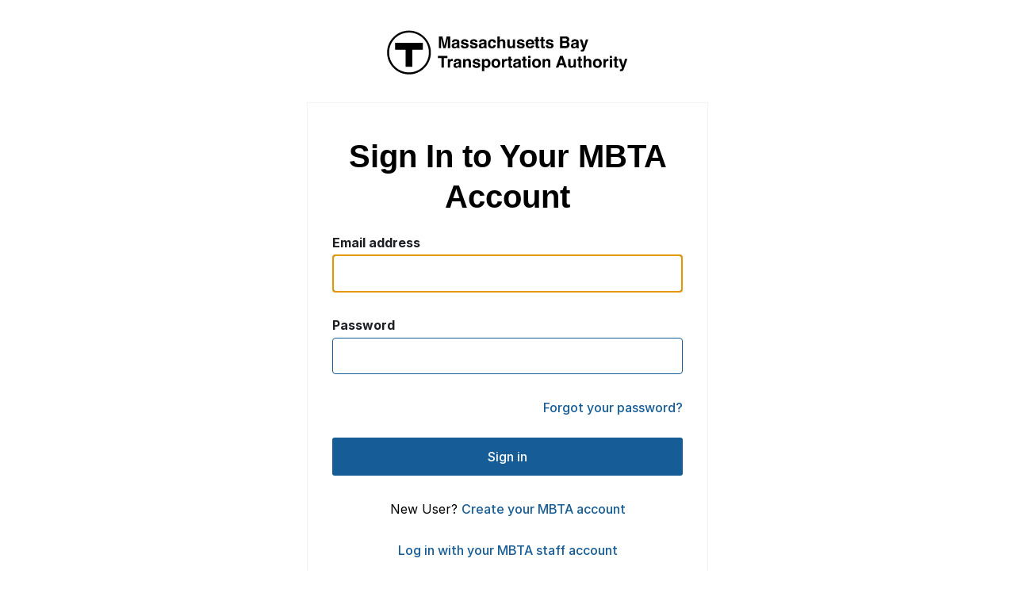

--- FILE ---
content_type: text/html;charset=utf-8
request_url: https://login.mbta.com/auth/realms/MBTA/protocol/openid-connect/auth?scope=openid+email+profile+roles+web-origins&code_challenge=4NEzsanf1pnb_iD_dn7yCf8m73rTT1dyGYll5XquJuw&code_challenge_method=S256&nonce=-HB2tphshR7IJbQoWpiJO0Da2kVulmRYYINtRNM3WXc&state=XELnSW0GvAcR8B0d5F4LXQ&response_type=code&client_id=t-alerts&redirect_uri=https%3A%2F%2Falerts.mbta.com%2Fauth%2Fkeycloak%2Fcallback
body_size: 4388
content:
<!doctype html>
<html lang="en">

<head>
    <meta charset="utf-8">
    <meta http-equiv="X-UA-Compatible" content="IE=edge">
    <meta http-equiv="Content-Type" content="text/html; charset=UTF-8" />
    <meta name="robots" content="noindex, nofollow">
	<meta name="viewport" content="width=device-width, initial-scale=1">
    <title>Sign in to MBTA</title>
    <link rel="icon" href="/auth/resources/oxahq/login/mbta/img/favicon.ico" />
	<link href="/auth/resources/oxahq/login/mbta/css/stylesheet.css" rel="stylesheet" />
	<script src="/auth/resources/oxahq/login/mbta/js/jquery-3.6.4.min.js"></script>
	<script type="importmap">
        {
            "imports": {
                "rfc4648": "/auth/resources/oxahq/common/keycloak/vendor/rfc4648/rfc4648.js"
            }
        }
    </script>
    <script src="/auth/resources/oxahq/login/mbta/js/menu-button-links.js" type="module"></script>
    <script type="module">
        import { startSessionPolling } from "/auth/resources/oxahq/login/mbta/js/authChecker.js";

        startSessionPolling(
            "/auth/realms/MBTA/login-actions/restart?client_id=t-alerts&tab_id=gASUz2G6NKE&client_data=eyJydSI6Imh0dHBzOi8vYWxlcnRzLm1idGEuY29tL2F1dGgva2V5Y2xvYWsvY2FsbGJhY2siLCJydCI6ImNvZGUiLCJzdCI6IlhFTG5TVzBHdkFjUjhCMGQ1RjRMWFEifQ&skip_logout=true"
        );
    </script>
        <script type="module">
            import { checkAuthSession } from "/auth/resources/oxahq/login/mbta/js/authChecker.js";

            checkAuthSession(
                "n5mhLrhYho3ApE5HRBrsQpatsTymwHksnWPEBX+dCRo"
            );
        </script>
</head>

<body>
	<div class="page-content">
		<img id="logo" src="/auth/resources/oxahq/login/mbta/img/MBTA_logo_text.svg" alt="Massachusetts Bay Transportation Authority logo">
		
    	<div class="container" role="main">
			<h1>Sign In to Your MBTA Account</h1>
				
	            <form onsubmit="login.disabled = true; return true;" action="https://login.mbta.com/auth/realms/MBTA/login-actions/authenticate?session_code=lFJkXs-IpFMdrjeqOFUE5vIUf-dX10KqVyyXRa5chCE&amp;execution=5b41e876-f459-4722-9969-a6360e59572a&amp;client_id=t-alerts&amp;tab_id=gASUz2G6NKE&amp;client_data=eyJydSI6Imh0dHBzOi8vYWxlcnRzLm1idGEuY29tL2F1dGgva2V5Y2xvYWsvY2FsbGJhY2siLCJydCI6ImNvZGUiLCJzdCI6IlhFTG5TVzBHdkFjUjhCMGQ1RjRMWFEifQ" method="post">
	            	<div class="form-group">
                        <label class="form-input-label" for="form-input-email">Email address</label>
	                    		<input id="form-input-email" class="form-input" name="username" value="" type="email" autofocus autocomplete="off" />
                    </div>
                    <div class="form-group">
                        <label for="form-input-password" class="form-input-label">Password</label>
                    	<input id="form-input-password" class="form-input" name="password" type="password" autocomplete="off" />
                    </div>
                    <div class="form-group submit-group">
							<a href="/auth/realms/MBTA/login-actions/reset-credentials?client_id=t-alerts&amp;tab_id=gASUz2G6NKE&amp;client_data=eyJydSI6Imh0dHBzOi8vYWxlcnRzLm1idGEuY29tL2F1dGgva2V5Y2xvYWsvY2FsbGJhY2siLCJydCI6ImNvZGUiLCJzdCI6IlhFTG5TVzBHdkFjUjhCMGQ1RjRMWFEifQ" class="forgot-password">Forgot your password?</a>
						
						<input type="hidden" id="id-hidden-input" name="credentialId" />
	                    <input name="login" id="sign-in" type="submit" value="Sign in" class="button  button-wide"/>
                    </div>
			</form>
                    
                    
        			<script type="module" src="/auth/resources/oxahq/login/mbta/js/passwordVisibility.js"></script>
                    
                    <div>
							<span class="body-text">New User?</span> <a href="/auth/realms/MBTA/login-actions/registration?client_id=t-alerts&amp;tab_id=gASUz2G6NKE&amp;client_data=eyJydSI6Imh0dHBzOi8vYWxlcnRzLm1idGEuY29tL2F1dGgva2V5Y2xvYWsvY2FsbGJhY2siLCJydCI6ImNvZGUiLCJzdCI6IlhFTG5TVzBHdkFjUjhCMGQ1RjRMWFEifQ">Create your MBTA account</a>
			        </div>
	            
                    <ul class="login-social-providers">
                            <li><a href="/auth/realms/MBTA/broker/oidc-mbta-entraid/login?client_id=t-alerts&amp;tab_id=gASUz2G6NKE&amp;client_data=eyJydSI6Imh0dHBzOi8vYWxlcnRzLm1idGEuY29tL2F1dGgva2V5Y2xvYWsvY2FsbGJhY2siLCJydCI6ImNvZGUiLCJzdCI6IlhFTG5TVzBHdkFjUjhCMGQ1RjRMWFEifQ&amp;session_code=lFJkXs-IpFMdrjeqOFUE5vIUf-dX10KqVyyXRa5chCE">Log in with your MBTA staff account</a></li>
                            <li><a href="/auth/realms/MBTA/broker/oidc-keolis-entraid/login?client_id=t-alerts&amp;tab_id=gASUz2G6NKE&amp;client_data=eyJydSI6Imh0dHBzOi8vYWxlcnRzLm1idGEuY29tL2F1dGgva2V5Y2xvYWsvY2FsbGJhY2siLCJydCI6ImNvZGUiLCJzdCI6IlhFTG5TVzBHdkFjUjhCMGQ1RjRMWFEifQ&amp;session_code=lFJkXs-IpFMdrjeqOFUE5vIUf-dX10KqVyyXRa5chCE">Log in with your Keolis staff account</a></li>
                    </ul>
		</div>
	
	</div>
</body>
</html>


--- FILE ---
content_type: text/css
request_url: https://login.mbta.com/auth/resources/oxahq/login/mbta/css/stylesheet.css
body_size: 2202
content:
@import url('https://rsms.me/inter/inter.css'); 

html { 
    font-family: 'Inter', sans-serif;
    font-size: 16px;
    text-align: center;
}

h1,
h2,
h3 {
    font-family: 'Helvetica Neue', sans-serif;
}

input {
    font: inherit;
}

/* Default for SM/MD screen breakpoints */
body { 
    font-size: 1rem;
    line-height: 1.275;
}

h1 {
    font-size: 2.5rem;
    margin-top: 1.075rem;
	margin-bottom: 0.375rem;
}

h2 {
    font-size: 1.75rem;
}

h3 {
    font-size: 1.3125rem;
}

.page-content {
    width: 60%;
}

/* smaller type for XS breakpoint */
@media (max-width: 544px) {
    body { 
        font-size: 0.875rem;
    }
    
    h1 { 
        font-size: 1.75rem;
    }
    
    h2 {
        font-size: 1.4219rem;
    }

    h3 {
        font-size: 1.1487rem;
    }

    .container {
        border: none !important;
    }    
    
    .page-content {
        width: 100%;
    }
    
    #user-name {
        padding: 0.375rem !important;
        display: block;
    }

    .header-navbar {
        padding: 1.5rem !important;
    }

    svg {
        position: absolute;
        height: fit-content;
    }

    svg > text {
        display: none;
    }

    .header-container {
        width: 70% !important;
    }
}

/* reduce content width for LG/XL breakpoint */
@media (min-width: 1088px) {
    .page-content {
        width: 40%;
    }
}

/* larger type for XL breakpoint */
@media (min-width: 1344px) {
    body { 
        font-size: 1.125rem;
    }

    h1 { 
        font-size: 2.8125rem;
    }
    
    h2 {
        font-size: 1.9688rem;
    }

    h3 {
        font-size: 1.4763rem;
    }
}

.page-content {
    display: inline-block;
    margin: 0px auto;
    text-align: center;
}

#logo, #qr-code {
    width: 60%;
    padding: 6%;
    margin: 0px auto;
}

.container {
    height: auto;
    border: 1px solid #F2F3F5;
    margin: 0 auto 0 auto;
    padding: 5% 3%;
}

.form-input-label {
    font-weight: 700;
    color: #1C1E23; 
    display: block;
    text-align: left;
    margin-bottom: 0.375rem;
}
.form-input-label span {
	font-weight:300;
	color: #525766;
}
.form-input-label-not-bold {
    color: #1C1E23; 
    display: block;
    text-align: left;
}

.form-input {
    width: 100%;
    border: 1px solid #165c96;
    border-radius: 4px;
    padding: 12px;
	box-sizing: border-box;
}

.form-input-checkbox {
    width: auto;
    padding: 12px;
}

.label-error {
    color: #b3000f; 
}

.input-error {
    border: 2px solid #b3000f;
    margin: -1px;
}

.form-message-container {
    border: 2px solid;
    border-radius: 4px;
    padding: 12px;
    text-align: left;
}

.form-error {
    border-color: #b3000f;
    color: #b3000f;
    background: #F2DEDE;
}

.form-success {
    border-color: #145A06;
    color: #145A06;
    background: #DFF0D8;
}

.form-warning {
    border-color: #FFDD00;
    background: rgb(255, 247, 191);
}

.form-info {
    border-color: #D8DFE6;
    background: rgb(242, 243, 245);
}

.form-input:focus, .form-input:hover {
    border: 2px solid #165c96;
    margin: -1px;
}

.input-error:focus, .input-error:hover {
    border: 2px solid #b3000f;
}

.form-group {
    padding: 1rem;
}

.form {
    margin: 1em auto;
}

.submit-group {
    padding-bottom: 0rem;
}

a {
    color: #165C96; 
    font-weight: 500;
    text-decoration: none; 
}

a:hover, a:focus {
    color: #0B2F4C; 
    text-decoration: underline;
}

a:visited {
    text-decoration: none; 
}

.forgot-password {
    float: right;
}

.back-link {
    display: block;
    text-align: left;
}

.button {
    border-radius: 3px;
    font-size: inherit;
    font-weight: 500; 
    border: none;
    width: 6rem;
    height: 48px;
    background-color: #165C96;
    color: #FFFFFF;
}

.button:hover,
.button:focus {
    background-color: #0B2F4C;
    cursor: pointer; 
}

.button-wide {
    display: block;
    width: 100%;
    margin: 3rem auto 2rem auto;
}

#sign-out,
#cancel {
    border-radius: 3px;
    font: inherit;
    font-weight: 500; 
    border: none;
    color: #165C96; 
    text-align: center; 
    font-weight: 500;
    padding: 0.5rem 1rem; 
    background-color: #FFFFFF;
    height: 48px; 
}

#save,
#cancel {
    width: 40%;
    display: inline-block;
    margin: 1rem;
    padding: 0rem; 
}

#cancel {
    border: 1px solid #165c96;
}

#sign-out:hover,
#sign-out:focus,
#cancel:hover,
#cancel:focus {
    background-color: #CEE0F4; 
    cursor: pointer;
}

.header-navbar {
    height: 3rem;
    background-color: #494F5C;  
    margin: -8px -8px 0px -8px;
    padding: 1rem;
    display: flex;
    justify-content: space-between;
    align-items: center;
}

#user-name {
    color: #FFFFFF;
    padding: 1rem;
}

.header-content {
    margin: 1.5rem;
    padding: 0.5rem 1.5rem 1.5rem 1.5rem;
    text-align: left;
    background-color: #FFFFFF;
}

.primary-container {
    margin: 1.5rem;
    padding: 0.5rem 1.5rem 1.5rem 1.5rem;
    text-align: left;
}

.main-content {
    padding: 1.5rem;
    text-align: left;
    background-color: #E9EAED;
}

.content-container {
    width: 80%;
    display: flex;
    flex-wrap: wrap;
}

.content-box {
    background-color: #FFFFFF;
    height: auto;
    width: 20rem;
    display: inline-block;
    margin: 1rem;
    padding: 1rem;
}

.content-box > h2 {
    display: inline-block;
    margin: 1rem 0rem 0rem 0.5rem;
}

.fa-bars {
    float: left;    
    color: #FFFFFF;
    margin: 0.5rem;
    padding: 1rem;
}

.svg-container {
    float: right;
    margin: 0.5rem;
}

.page-container {
    display: flex;
    height: 100%;
    margin: 0px -8px;
}

.tab-container {
    width: fit-content;
    height: fit-content;
    fill: rgba(255, 255, 255, 1.0);
    box-shadow: 0px 3px 6px 0px rgba(28,30,35,0.20);
}

.header-container {
    width: 100%;
    height: fit-content;
    min-height: 100%;
    background-color: #E9EAED;
}

.sub-container {
    height: fit-content;
    background-color: #FFFFFF;
    padding: 1rem;
}

.tab {
    font-size: 14px; 
    color: #165C96; 
    text-align: center; 
    line-height: 21px; 
    font-weight: 500;
    padding: 1rem;
    margin: -1px 0px;
    border: 1px solid #165C96; 
}

.first-tab {
    border-radius: 4px 4px 0px 0px;
}

.last-tab {
    border-radius: 0px 0px 4px 4px;
}

.tab:active,
.tab:focus {
    background-color: #CEE0F4;
}

.sub-container-content {
    display: flex;
    justify-content: space-between;
    flex-wrap: wrap;
}

.set-up-link {
    float: right;
    margin: 1rem 0rem;
}

.instructions-container {
    text-align: left;    
}

.user-name-container {
    display: inline-flex;
    align-items: baseline;
}

.fa-share-square {
    margin: 1rem;
}

.hidden {
    display: none !important;
}

.input-group {
	display: flex;
	gap: 1em;
}

.form-select {
	border: 1px solid #165c96;
	border-radius: 4px;
	padding: 12px;
	font-size: 16px;
}

.visually-hidden {
  border: 0;
  clip: rect(0 0 0 0);
  height: 1px;
  margin: -1px;
  overflow: hidden;
  padding: 0;
  position: absolute;
  width: 1px;
}

.login-social-providers {
    list-style: none;
    padding: 1rem 1rem 0;
}

.login-social-providers li {
    margin-bottom: 1rem;
}

.button-reverse {
    border-radius: 3px;
    font-size: inherit;
    font-weight: 500; 
   	border: 1px solid #165c96;
    width: 6rem;
    height: 48px;
    background-color: #FFFFFF;
    color: #165C96;
}

.button-reverse:hover,
.button-reverse:focus {
	background-color: #165C96;
    color: #FFFFFF;
    cursor: pointer; 
}

.button-wide-reverse {
    display: block;
    width: 99%;
    margin: 3rem auto 2rem auto;
}



--- FILE ---
content_type: image/svg+xml
request_url: https://login.mbta.com/auth/resources/oxahq/login/mbta/img/MBTA_logo_text.svg
body_size: 3492
content:
<?xml version="1.0" encoding="utf-8"?>
<!-- Generator: Adobe Illustrator 24.1.2, SVG Export Plug-In . SVG Version: 6.00 Build 0)  -->
<svg version="1.1" id="Layer_1" xmlns="http://www.w3.org/2000/svg" xmlns:xlink="http://www.w3.org/1999/xlink" x="0px" y="0px"
	 viewBox="0 0 720.7 132.9" style="enable-background:new 0 0 720.7 132.9;" xml:space="preserve">
<style type="text/css">
	.st0{enable-background:new    ;}
</style>
<path d="M65.9,126.5c-33.1,0-59.6-26.5-59.6-59.6S32.8,7.2,65.9,7.2s59.6,26.5,59.6,59.6c0,32.7-26.5,59.6-59.3,59.6H65.9z
	 M65.9,1.4c-36,0-65.5,29.5-65.5,65.5s29.5,65.5,65.5,65.5s65.5-29.5,65.5-65.5S101.9,1.4,65.9,1.4"/>
<path d="M24.4,58.5h31.3v50.9H76V58.5h31.3V37.7H24.4L24.4,58.5z"/>
<g>
	<g class="st0">
		<path d="M178.6,18.8h10.5v35h-6.8V30.1c0-0.7,0-1.6,0-2.9c0-1.2,0-2.2,0-2.8l-6.6,29.4h-7.1L162,24.4c0,0.7,0,1.6,0,2.8
			c0,1.2,0,2.2,0,2.9v23.7h-6.8v-35h10.7l6.4,27.5L178.6,18.8z"/>
		<path d="M205.6,38c1.3-0.2,2.2-0.4,2.7-0.6c1-0.4,1.5-1.1,1.5-1.9c0-1.1-0.4-1.8-1.1-2.2c-0.7-0.4-1.8-0.6-3.3-0.6
			c-1.6,0-2.8,0.4-3.4,1.2c-0.5,0.6-0.8,1.4-1,2.4h-6.5c0.1-2.3,0.8-4.1,1.9-5.6c1.8-2.3,4.9-3.4,9.3-3.4c2.8,0,5.4,0.6,7.6,1.7
			c2.2,1.1,3.3,3.2,3.3,6.4v11.9c0,0.8,0,1.8,0,3c0,0.9,0.2,1.5,0.4,1.8c0.2,0.3,0.6,0.6,1,0.8v1h-7.4c-0.2-0.5-0.3-1-0.4-1.5
			s-0.1-1-0.2-1.6c-0.9,1-2,1.9-3.3,2.6c-1.5,0.8-3.1,1.3-5,1.3c-2.4,0-4.3-0.7-5.8-2c-1.5-1.3-2.3-3.2-2.3-5.7
			c0-3.2,1.2-5.5,3.7-6.9c1.4-0.8,3.4-1.3,6-1.7L205.6,38z M209.8,41.2c-0.4,0.3-0.9,0.5-1.3,0.7c-0.4,0.2-1,0.3-1.8,0.5l-1.5,0.3
			c-1.4,0.3-2.5,0.6-3.1,0.9c-1.1,0.6-1.6,1.6-1.6,2.9c0,1.2,0.3,2,1,2.5c0.7,0.5,1.4,0.8,2.4,0.8c1.5,0,2.8-0.4,4.1-1.3
			s1.9-2.4,1.9-4.7V41.2z"/>
		<path d="M227.7,45.5c0.1,1.2,0.5,2.1,0.9,2.6c0.8,0.9,2.4,1.4,4.7,1.4c1.3,0,2.4-0.2,3.2-0.6c0.8-0.4,1.2-1,1.2-1.8
			c0-0.8-0.3-1.3-1-1.7c-0.6-0.4-3-1.1-7.1-2c-2.9-0.7-5-1.6-6.2-2.7c-1.2-1.1-1.8-2.6-1.8-4.7c0-2.4,0.9-4.4,2.8-6.2
			c1.9-1.7,4.5-2.6,7.9-2.6c3.2,0,5.9,0.6,7.9,1.9c2,1.3,3.2,3.5,3.5,6.7H237c-0.1-0.9-0.3-1.6-0.7-2.1c-0.7-0.9-2-1.4-3.8-1.4
			c-1.5,0-2.5,0.2-3.2,0.7c-0.6,0.5-0.9,1-0.9,1.6c0,0.8,0.3,1.3,1,1.7c0.7,0.4,3,1,7.1,1.9c2.7,0.6,4.7,1.6,6.1,2.9
			c1.3,1.3,2,2.9,2,4.9c0,2.6-1,4.7-2.9,6.3c-1.9,1.6-4.9,2.4-8.9,2.4c-4.1,0-7.1-0.9-9-2.6c-1.9-1.7-2.9-3.9-2.9-6.6H227.7z"/>
		<path d="M254.8,45.5c0.1,1.2,0.5,2.1,0.9,2.6c0.8,0.9,2.4,1.4,4.7,1.4c1.3,0,2.4-0.2,3.2-0.6c0.8-0.4,1.2-1,1.2-1.8
			c0-0.8-0.3-1.3-1-1.7c-0.6-0.4-3-1.1-7.1-2c-2.9-0.7-5-1.6-6.2-2.7c-1.2-1.1-1.8-2.6-1.8-4.7c0-2.4,0.9-4.4,2.8-6.2
			c1.9-1.7,4.5-2.6,7.9-2.6c3.2,0,5.9,0.6,7.9,1.9c2,1.3,3.2,3.5,3.5,6.7h-6.8c-0.1-0.9-0.3-1.6-0.7-2.1c-0.7-0.9-2-1.4-3.8-1.4
			c-1.5,0-2.5,0.2-3.2,0.7c-0.6,0.5-0.9,1-0.9,1.6c0,0.8,0.3,1.3,1,1.7c0.7,0.4,3,1,7.1,1.9c2.7,0.6,4.7,1.6,6.1,2.9
			c1.3,1.3,2,2.9,2,4.9c0,2.6-1,4.7-2.9,6.3c-1.9,1.6-4.9,2.4-8.9,2.4c-4.1,0-7.1-0.9-9-2.6c-1.9-1.7-2.9-3.9-2.9-6.6H254.8z"/>
		<path d="M286.8,38c1.3-0.2,2.2-0.4,2.7-0.6c1-0.4,1.5-1.1,1.5-1.9c0-1.1-0.4-1.8-1.1-2.2c-0.7-0.4-1.8-0.6-3.3-0.6
			c-1.6,0-2.8,0.4-3.4,1.2c-0.5,0.6-0.8,1.4-1,2.4h-6.5c0.1-2.3,0.8-4.1,1.9-5.6c1.8-2.3,4.9-3.4,9.3-3.4c2.8,0,5.4,0.6,7.6,1.7
			c2.2,1.1,3.3,3.2,3.3,6.4v11.9c0,0.8,0,1.8,0,3c0,0.9,0.2,1.5,0.4,1.8c0.2,0.3,0.6,0.6,1,0.8v1h-7.4c-0.2-0.5-0.3-1-0.4-1.5
			s-0.1-1-0.2-1.6c-0.9,1-2,1.9-3.3,2.6c-1.5,0.8-3.1,1.3-5,1.3c-2.4,0-4.3-0.7-5.8-2c-1.5-1.3-2.3-3.2-2.3-5.7
			c0-3.2,1.2-5.5,3.7-6.9c1.4-0.8,3.4-1.3,6-1.7L286.8,38z M291,41.2c-0.4,0.3-0.9,0.5-1.3,0.7c-0.4,0.2-1,0.3-1.8,0.5l-1.5,0.3
			c-1.4,0.3-2.5,0.6-3.1,0.9c-1.1,0.6-1.6,1.6-1.6,2.9c0,1.2,0.3,2,1,2.5c0.7,0.5,1.4,0.8,2.4,0.8c1.5,0,2.8-0.4,4.1-1.3
			s1.9-2.4,1.9-4.7V41.2z"/>
		<path d="M319.1,37.2c-0.1-1-0.5-1.8-1-2.6c-0.8-1-1.9-1.6-3.5-1.6c-2.3,0-3.9,1.1-4.7,3.4c-0.4,1.2-0.7,2.8-0.7,4.8
			c0,1.9,0.2,3.4,0.7,4.6c0.8,2.2,2.3,3.2,4.6,3.2c1.6,0,2.7-0.4,3.4-1.3s1.1-2,1.2-3.3h6.9c-0.2,2.1-0.9,4-2.2,5.8
			c-2.1,3-5.3,4.4-9.4,4.4c-4.2,0-7.2-1.2-9.2-3.7c-2-2.5-2.9-5.7-2.9-9.6c0-4.4,1.1-7.9,3.3-10.4c2.2-2.5,5.2-3.7,9-3.7
			c3.3,0,5.9,0.7,8,2.2s3.3,4,3.7,7.7H319.1z"/>
		<path d="M349.3,28c1.3,0.6,2.4,1.4,3.2,2.5c0.7,1,1.1,2,1.3,3c0.2,1,0.2,2.7,0.2,5v15.2h-6.9V38c0-1.4-0.2-2.5-0.7-3.4
			c-0.6-1.2-1.8-1.8-3.5-1.8c-1.8,0-3.1,0.6-4,1.8c-0.9,1.2-1.4,2.9-1.4,5.1v14h-6.8V18.9h6.8v12.4c1-1.5,2.1-2.6,3.4-3.1
			c1.3-0.6,2.6-0.9,4.1-0.9C346.6,27.2,348,27.5,349.3,28z"/>
		<path d="M367.2,27.9v15.6c0,1.5,0.2,2.6,0.5,3.3c0.6,1.3,1.8,2,3.6,2c2.3,0,3.9-0.9,4.7-2.8c0.4-1,0.7-2.4,0.7-4V27.9h6.9v25.9
			H377v-3.7c-0.1,0.1-0.2,0.3-0.5,0.7c-0.3,0.4-0.6,0.7-0.9,1c-1.1,1-2.1,1.6-3.1,1.9c-1,0.3-2.1,0.5-3.5,0.5
			c-3.8,0-6.4-1.4-7.7-4.1c-0.7-1.5-1.1-3.8-1.1-6.7V27.9H367.2z"/>
		<path d="M395.4,45.5c0.1,1.2,0.5,2.1,0.9,2.6c0.8,0.9,2.4,1.4,4.7,1.4c1.3,0,2.4-0.2,3.2-0.6c0.8-0.4,1.2-1,1.2-1.8
			c0-0.8-0.3-1.3-1-1.7c-0.6-0.4-3-1.1-7.1-2c-2.9-0.7-5-1.6-6.2-2.7c-1.2-1.1-1.8-2.6-1.8-4.7c0-2.4,0.9-4.4,2.8-6.2
			c1.9-1.7,4.5-2.6,7.9-2.6c3.2,0,5.9,0.6,7.9,1.9c2,1.3,3.2,3.5,3.5,6.7h-6.8c-0.1-0.9-0.3-1.6-0.7-2.1c-0.7-0.9-2-1.4-3.8-1.4
			c-1.5,0-2.5,0.2-3.2,0.7c-0.6,0.5-0.9,1-0.9,1.6c0,0.8,0.3,1.3,1,1.7c0.7,0.4,3,1,7.1,1.9c2.7,0.6,4.7,1.6,6.1,2.9
			c1.3,1.3,2,2.9,2,4.9c0,2.6-1,4.7-2.9,6.3c-1.9,1.6-4.9,2.4-8.9,2.4c-4.1,0-7.1-0.9-9-2.6c-1.9-1.7-2.9-3.9-2.9-6.6H395.4z"/>
		<path d="M434.1,28.4c1.8,0.8,3.3,2.1,4.5,3.8c1.1,1.5,1.7,3.3,2.1,5.4c0.2,1.2,0.3,2.9,0.2,5.1H422c0.1,2.6,1,4.4,2.7,5.5
			c1,0.6,2.3,1,3.7,1c1.5,0,2.8-0.4,3.8-1.2c0.5-0.4,1-1,1.4-1.8h6.9c-0.2,1.5-1,3.1-2.5,4.7c-2.3,2.5-5.6,3.8-9.7,3.8
			c-3.4,0-6.5-1.1-9.1-3.2s-4-5.6-4-10.4c0-4.5,1.2-7.9,3.6-10.3c2.4-2.4,5.5-3.6,9.3-3.6C430.3,27.2,432.3,27.6,434.1,28.4z
			 M424,34.3c-1,1-1.6,2.3-1.8,4h11.7c-0.1-1.8-0.7-3.2-1.8-4.1c-1.1-0.9-2.4-1.4-4-1.4C426.3,32.8,424.9,33.3,424,34.3z"/>
		<path d="M441.6,32.9v-4.8h3.6v-7.2h6.7v7.2h4.2v4.8h-4.2v13.7c0,1.1,0.1,1.7,0.4,2s1.1,0.4,2.5,0.4c0.2,0,0.4,0,0.7,0s0.5,0,0.7,0
			V54l-3.2,0.1c-3.2,0.1-5.4-0.4-6.6-1.7c-0.8-0.8-1.1-2-1.1-3.6V32.9H441.6z"/>
		<path d="M457.8,32.9v-4.8h3.6v-7.2h6.7v7.2h4.2v4.8h-4.2v13.7c0,1.1,0.1,1.7,0.4,2s1.1,0.4,2.5,0.4c0.2,0,0.4,0,0.7,0s0.5,0,0.7,0
			V54l-3.2,0.1c-3.2,0.1-5.4-0.4-6.6-1.7c-0.8-0.8-1.1-2-1.1-3.6V32.9H457.8z"/>
		<path d="M482,45.5c0.1,1.2,0.5,2.1,0.9,2.6c0.8,0.9,2.4,1.4,4.7,1.4c1.3,0,2.4-0.2,3.2-0.6c0.8-0.4,1.2-1,1.2-1.8
			c0-0.8-0.3-1.3-1-1.7c-0.6-0.4-3-1.1-7.1-2c-2.9-0.7-5-1.6-6.2-2.7c-1.2-1.1-1.8-2.6-1.8-4.7c0-2.4,0.9-4.4,2.8-6.2
			c1.9-1.7,4.5-2.6,7.9-2.6c3.2,0,5.9,0.6,7.9,1.9c2,1.3,3.2,3.5,3.5,6.7h-6.8c-0.1-0.9-0.3-1.6-0.7-2.1c-0.7-0.9-2-1.4-3.8-1.4
			c-1.5,0-2.5,0.2-3.2,0.7c-0.6,0.5-0.9,1-0.9,1.6c0,0.8,0.3,1.3,1,1.7c0.7,0.4,3,1,7.1,1.9c2.7,0.6,4.7,1.6,6.1,2.9
			c1.3,1.3,2,2.9,2,4.9c0,2.6-1,4.7-2.9,6.3c-1.9,1.6-4.9,2.4-8.9,2.4c-4.1,0-7.1-0.9-9-2.6c-1.9-1.7-2.9-3.9-2.9-6.6H482z"/>
		<path d="M544,22.5c1.1,1.5,1.6,3.3,1.6,5.3c0,2.1-0.5,3.9-1.6,5.2c-0.6,0.7-1.5,1.4-2.7,2c1.8,0.6,3.1,1.7,4,3.1
			c0.9,1.4,1.4,3.1,1.4,5.1c0,2.1-0.5,3.9-1.6,5.6c-0.7,1.1-1.5,2-2.5,2.8c-1.1,0.9-2.4,1.4-4,1.8c-1.5,0.3-3.2,0.5-4.9,0.5H518v-35
			h16.9C539.2,18.8,542.2,20.1,544,22.5z M524.9,24.8v7.7h8.5c1.5,0,2.8-0.3,3.7-0.9c0.9-0.6,1.4-1.6,1.4-3.1c0-1.6-0.6-2.7-1.9-3.2
			c-1.1-0.4-2.5-0.5-4.1-0.5H524.9z M524.9,38.4v9.3h8.5c1.5,0,2.7-0.2,3.5-0.6c1.5-0.8,2.3-2.2,2.3-4.4c0-1.8-0.7-3.1-2.2-3.8
			c-0.8-0.4-2-0.6-3.5-0.6H524.9z"/>
		<path d="M562.7,38c1.3-0.2,2.2-0.4,2.7-0.6c1-0.4,1.5-1.1,1.5-1.9c0-1.1-0.4-1.8-1.1-2.2c-0.7-0.4-1.8-0.6-3.3-0.6
			c-1.6,0-2.8,0.4-3.4,1.2c-0.5,0.6-0.8,1.4-1,2.4h-6.5c0.1-2.3,0.8-4.1,1.9-5.6c1.8-2.3,4.9-3.4,9.3-3.4c2.8,0,5.4,0.6,7.6,1.7
			c2.2,1.1,3.3,3.2,3.3,6.4v11.9c0,0.8,0,1.8,0,3c0,0.9,0.2,1.5,0.4,1.8c0.2,0.3,0.6,0.6,1,0.8v1h-7.4c-0.2-0.5-0.3-1-0.4-1.5
			s-0.1-1-0.2-1.6c-0.9,1-2,1.9-3.3,2.6c-1.5,0.8-3.1,1.3-5,1.3c-2.4,0-4.3-0.7-5.8-2c-1.5-1.3-2.3-3.2-2.3-5.7
			c0-3.2,1.2-5.5,3.7-6.9c1.4-0.8,3.4-1.3,6-1.7L562.7,38z M566.8,41.2c-0.4,0.3-0.9,0.5-1.3,0.7c-0.4,0.2-1,0.3-1.8,0.5l-1.5,0.3
			c-1.4,0.3-2.5,0.6-3.1,0.9c-1.1,0.6-1.6,1.6-1.6,2.9c0,1.2,0.3,2,1,2.5c0.7,0.5,1.4,0.8,2.4,0.8c1.5,0,2.8-0.4,4.1-1.3
			s1.9-2.4,1.9-4.7V41.2z"/>
		<path d="M580.5,58.7l0.9,0c0.7,0,1.3,0,1.9-0.1c0.6-0.1,1.1-0.3,1.5-0.5c0.4-0.3,0.8-0.8,1.1-1.7s0.5-1.4,0.4-1.6l-9.5-27h7.5
			L590,47l5.3-19.1h7.2l-8.9,25.5c-1.7,4.9-3.1,8-4.1,9.1c-1,1.2-3,1.8-6,1.8c-0.6,0-1.1,0-1.5,0c-0.4,0-0.9,0-1.6-0.1V58.7z"/>
	</g>
	<g class="st0">
		<path d="M180.8,77.2v6.2h-10.5v28.8H163V83.4h-10.5v-6.2H180.8z"/>
	</g>
	<g class="st0">
		<path d="M196.3,85.7c0.1,0,0.3,0,0.6,0v6.9c-0.4,0-0.8-0.1-1.1-0.1c-0.3,0-0.6,0-0.8,0c-2.7,0-4.6,0.9-5.5,2.7
			c-0.5,1-0.8,2.5-0.8,4.6v12.4h-6.8V86.3h6.5v4.5c1-1.7,2-2.9,2.7-3.5c1.3-1.1,2.9-1.6,4.9-1.6C196.1,85.7,196.2,85.7,196.3,85.7z"
			/>
		<path d="M211.1,96.4c1.3-0.2,2.2-0.4,2.7-0.6c1-0.4,1.5-1.1,1.5-1.9c0-1.1-0.4-1.8-1.1-2.2c-0.7-0.4-1.8-0.6-3.3-0.6
			c-1.6,0-2.8,0.4-3.4,1.2c-0.5,0.6-0.8,1.4-1,2.4h-6.5c0.1-2.3,0.8-4.1,1.9-5.6c1.8-2.3,4.9-3.4,9.3-3.4c2.8,0,5.4,0.6,7.6,1.7
			c2.2,1.1,3.3,3.2,3.3,6.4v11.9c0,0.8,0,1.8,0,3c0,0.9,0.2,1.5,0.4,1.8c0.2,0.3,0.6,0.6,1,0.8v1h-7.4c-0.2-0.5-0.3-1-0.4-1.5
			s-0.1-1-0.2-1.6c-0.9,1-2,1.9-3.3,2.6c-1.5,0.8-3.1,1.3-5,1.3c-2.4,0-4.3-0.7-5.8-2c-1.5-1.3-2.3-3.2-2.3-5.7
			c0-3.2,1.2-5.5,3.7-6.9c1.4-0.8,3.4-1.3,6-1.7L211.1,96.4z M215.2,99.6c-0.4,0.3-0.9,0.5-1.3,0.7c-0.4,0.2-1,0.3-1.8,0.5l-1.5,0.3
			c-1.4,0.3-2.5,0.6-3.1,0.9c-1.1,0.6-1.6,1.6-1.6,2.9c0,1.2,0.3,2,1,2.5c0.7,0.5,1.4,0.8,2.4,0.8c1.5,0,2.8-0.4,4.1-1.3
			s1.9-2.4,1.9-4.7V99.6z"/>
		<path d="M248.8,87.8c1.7,1.4,2.5,3.7,2.5,7v17.4h-6.9V96.4c0-1.4-0.2-2.4-0.5-3.1c-0.7-1.3-1.9-2-3.8-2c-2.3,0-3.8,1-4.7,2.9
			c-0.4,1-0.7,2.3-0.7,3.9v14H228V86.3h6.6v3.8c0.9-1.3,1.7-2.3,2.5-2.9c1.4-1,3.1-1.6,5.3-1.6C244.9,85.7,247.1,86.4,248.8,87.8z"
			/>
		<path d="M262.9,103.9c0.1,1.2,0.5,2.1,0.9,2.6c0.8,0.9,2.4,1.4,4.7,1.4c1.3,0,2.4-0.2,3.2-0.6c0.8-0.4,1.2-1,1.2-1.8
			c0-0.8-0.3-1.3-1-1.7c-0.6-0.4-3-1.1-7.1-2c-2.9-0.7-5-1.6-6.2-2.7c-1.2-1.1-1.8-2.6-1.8-4.7c0-2.4,0.9-4.4,2.8-6.2
			c1.9-1.7,4.5-2.6,7.9-2.6c3.2,0,5.9,0.6,7.9,1.9c2,1.3,3.2,3.5,3.5,6.7h-6.8c-0.1-0.9-0.3-1.6-0.7-2.1c-0.7-0.9-2-1.4-3.8-1.4
			c-1.5,0-2.5,0.2-3.2,0.7c-0.6,0.5-0.9,1-0.9,1.6c0,0.8,0.3,1.3,1,1.7c0.7,0.4,3,1,7.1,1.9c2.7,0.6,4.7,1.6,6.1,2.9
			c1.3,1.3,2,2.9,2,4.9c0,2.6-1,4.7-2.9,6.3c-1.9,1.6-4.9,2.4-8.9,2.4c-4.1,0-7.1-0.9-9-2.6c-1.9-1.7-2.9-3.9-2.9-6.6H262.9z"/>
		<path d="M306.5,89.1c2.1,2.2,3.2,5.5,3.2,9.8c0,4.6-1,8-3.1,10.4s-4.7,3.6-8,3.6c-2.1,0-3.8-0.5-5.2-1.5c-0.7-0.6-1.5-1.4-2.2-2.5
			v13.5h-6.7V86.3h6.5v3.8c0.7-1.1,1.5-2,2.3-2.7c1.5-1.2,3.3-1.7,5.4-1.7C301.8,85.7,304.4,86.8,306.5,89.1z M301.3,93.9
			c-0.9-1.5-2.4-2.3-4.5-2.3c-2.5,0-4.2,1.2-5.1,3.5c-0.5,1.2-0.7,2.8-0.7,4.7c0,3,0.8,5.1,2.4,6.3c1,0.7,2.1,1.1,3.4,1.1
			c1.9,0,3.4-0.7,4.4-2.2c1-1.5,1.5-3.4,1.5-5.8C302.7,97.2,302.2,95.5,301.3,93.9z"/>
		<path d="M336,109c-2.2,2.7-5.5,4-10,4c-4.5,0-7.8-1.3-10-4c-2.2-2.7-3.3-5.9-3.3-9.7c0-3.7,1.1-7,3.3-9.7s5.5-4.1,10-4.1
			c4.5,0,7.8,1.4,10,4.1c2.2,2.7,3.3,6,3.3,9.7C339.3,103.1,338.2,106.3,336,109z M330.6,105.3c1.1-1.4,1.6-3.4,1.6-6
			c0-2.6-0.5-4.6-1.6-6c-1.1-1.4-2.6-2.1-4.6-2.1s-3.5,0.7-4.6,2.1s-1.6,3.4-1.6,6c0,2.6,0.5,4.6,1.6,6c1.1,1.4,2.6,2.1,4.6,2.1
			S329.5,106.7,330.6,105.3z"/>
		<path d="M358.5,85.7c0.1,0,0.3,0,0.6,0v6.9c-0.4,0-0.8-0.1-1.1-0.1c-0.3,0-0.6,0-0.8,0c-2.7,0-4.6,0.9-5.5,2.7
			c-0.5,1-0.8,2.5-0.8,4.6v12.4h-6.8V86.3h6.5v4.5c1-1.7,2-2.9,2.7-3.5c1.3-1.1,2.9-1.6,4.9-1.6C358.3,85.7,358.5,85.7,358.5,85.7z"
			/>
		<path d="M360.4,91.3v-4.8h3.6v-7.2h6.7v7.2h4.2v4.8h-4.2V105c0,1.1,0.1,1.7,0.4,2s1.1,0.4,2.5,0.4c0.2,0,0.4,0,0.7,0s0.5,0,0.7,0
			v5.1l-3.2,0.1c-3.2,0.1-5.4-0.4-6.6-1.7c-0.8-0.8-1.1-2-1.1-3.6V91.3H360.4z"/>
		<path d="M389.6,96.4c1.3-0.2,2.2-0.4,2.7-0.6c1-0.4,1.5-1.1,1.5-1.9c0-1.1-0.4-1.8-1.1-2.2c-0.7-0.4-1.8-0.6-3.3-0.6
			c-1.6,0-2.8,0.4-3.4,1.2c-0.5,0.6-0.8,1.4-1,2.4h-6.5c0.1-2.3,0.8-4.1,1.9-5.6c1.8-2.3,4.9-3.4,9.3-3.4c2.8,0,5.4,0.6,7.6,1.7
			c2.2,1.1,3.3,3.2,3.3,6.4v11.9c0,0.8,0,1.8,0,3c0,0.9,0.2,1.5,0.4,1.8c0.2,0.3,0.6,0.6,1,0.8v1h-7.4c-0.2-0.5-0.3-1-0.4-1.5
			s-0.1-1-0.2-1.6c-0.9,1-2,1.9-3.3,2.6c-1.5,0.8-3.1,1.3-5,1.3c-2.4,0-4.3-0.7-5.8-2c-1.5-1.3-2.3-3.2-2.3-5.7
			c0-3.2,1.2-5.5,3.7-6.9c1.4-0.8,3.4-1.3,6-1.7L389.6,96.4z M393.7,99.6c-0.4,0.3-0.9,0.5-1.3,0.7c-0.4,0.2-1,0.3-1.8,0.5L389,101
			c-1.4,0.3-2.5,0.6-3.1,0.9c-1.1,0.6-1.6,1.6-1.6,2.9c0,1.2,0.3,2,1,2.5c0.7,0.5,1.4,0.8,2.4,0.8c1.5,0,2.8-0.4,4.1-1.3
			s1.9-2.4,1.9-4.7V99.6z"/>
		<path d="M403.7,91.3v-4.8h3.6v-7.2h6.7v7.2h4.2v4.8H414V105c0,1.1,0.1,1.7,0.4,2s1.1,0.4,2.5,0.4c0.2,0,0.4,0,0.7,0s0.5,0,0.7,0
			v5.1l-3.2,0.1c-3.2,0.1-5.4-0.4-6.6-1.7c-0.8-0.8-1.1-2-1.1-3.6V91.3H403.7z"/>
		<path d="M429.5,83.2h-6.9v-6.2h6.9V83.2z M422.7,86.3h6.9v25.9h-6.9V86.3z"/>
		<path d="M457.7,109c-2.2,2.7-5.5,4-10,4c-4.5,0-7.8-1.3-10-4c-2.2-2.7-3.3-5.9-3.3-9.7c0-3.7,1.1-7,3.3-9.7s5.5-4.1,10-4.1
			c4.5,0,7.8,1.4,10,4.1c2.2,2.7,3.3,6,3.3,9.7C461,103.1,459.9,106.3,457.7,109z M452.3,105.3c1.1-1.4,1.6-3.4,1.6-6
			c0-2.6-0.5-4.6-1.6-6c-1.1-1.4-2.6-2.1-4.6-2.1s-3.5,0.7-4.6,2.1s-1.6,3.4-1.6,6c0,2.6,0.5,4.6,1.6,6c1.1,1.4,2.6,2.1,4.6,2.1
			S451.2,106.7,452.3,105.3z"/>
		<path d="M486.7,87.8c1.7,1.4,2.5,3.7,2.5,7v17.4h-6.9V96.4c0-1.4-0.2-2.4-0.5-3.1c-0.7-1.3-1.9-2-3.8-2c-2.3,0-3.8,1-4.7,2.9
			c-0.4,1-0.7,2.3-0.7,3.9v14h-6.8V86.3h6.6v3.8c0.9-1.3,1.7-2.3,2.5-2.9c1.4-1,3.1-1.6,5.3-1.6C482.8,85.7,485,86.4,486.7,87.8z"/>
	</g>
	<g class="st0">
		<path d="M517.9,77.2h8.3l12.4,35h-7.9l-2.3-7.2h-12.9l-2.4,7.2h-7.7L517.9,77.2z M517.4,98.9h9l-4.4-13.8L517.4,98.9z"/>
		<path d="M549.2,86.3v15.6c0,1.5,0.2,2.6,0.5,3.3c0.6,1.3,1.8,2,3.6,2c2.3,0,3.9-0.9,4.7-2.8c0.4-1,0.7-2.4,0.7-4V86.3h6.9v25.9
			H559v-3.7c-0.1,0.1-0.2,0.3-0.5,0.7c-0.3,0.4-0.6,0.7-0.9,1c-1.1,1-2.1,1.6-3.1,1.9c-1,0.3-2.1,0.5-3.5,0.5
			c-3.8,0-6.4-1.4-7.7-4.1c-0.7-1.5-1.1-3.8-1.1-6.7V86.3H549.2z"/>
		<path d="M569.5,91.3v-4.8h3.6v-7.2h6.7v7.2h4.2v4.8h-4.2V105c0,1.1,0.1,1.7,0.4,2s1.1,0.4,2.5,0.4c0.2,0,0.4,0,0.7,0s0.5,0,0.7,0
			v5.1l-3.2,0.1c-3.2,0.1-5.4-0.4-6.6-1.7c-0.8-0.8-1.1-2-1.1-3.6V91.3H569.5z"/>
		<path d="M607,86.4c1.3,0.6,2.4,1.4,3.2,2.5c0.7,1,1.1,2,1.3,3c0.2,1,0.2,2.7,0.2,5v15.2h-6.9V96.4c0-1.4-0.2-2.5-0.7-3.4
			c-0.6-1.2-1.8-1.8-3.5-1.8c-1.8,0-3.1,0.6-4,1.8c-0.9,1.2-1.4,2.9-1.4,5.1v14h-6.8V77.3h6.8v12.4c1-1.5,2.1-2.6,3.4-3.1
			c1.3-0.6,2.6-0.9,4.1-0.9C604.2,85.6,605.7,85.9,607,86.4z"/>
		<path d="M639.7,109c-2.2,2.7-5.5,4-10,4c-4.5,0-7.8-1.3-10-4c-2.2-2.7-3.3-5.9-3.3-9.7c0-3.7,1.1-7,3.3-9.7s5.5-4.1,10-4.1
			c4.5,0,7.8,1.4,10,4.1c2.2,2.7,3.3,6,3.3,9.7C643,103.1,641.9,106.3,639.7,109z M634.3,105.3c1.1-1.4,1.6-3.4,1.6-6
			c0-2.6-0.5-4.6-1.6-6c-1.1-1.4-2.6-2.1-4.6-2.1s-3.5,0.7-4.6,2.1s-1.6,3.4-1.6,6c0,2.6,0.5,4.6,1.6,6c1.1,1.4,2.6,2.1,4.6,2.1
			S633.2,106.7,634.3,105.3z"/>
		<path d="M662.2,85.7c0.1,0,0.3,0,0.6,0v6.9c-0.4,0-0.8-0.1-1.1-0.1c-0.3,0-0.6,0-0.8,0c-2.7,0-4.6,0.9-5.5,2.7
			c-0.5,1-0.8,2.5-0.8,4.6v12.4h-6.8V86.3h6.5v4.5c1-1.7,2-2.9,2.7-3.5c1.3-1.1,2.9-1.6,4.9-1.6C662,85.7,662.1,85.7,662.2,85.7z"/>
		<path d="M673.7,83.2h-6.9v-6.2h6.9V83.2z M666.9,86.3h6.9v25.9h-6.9V86.3z"/>
		<path d="M677.6,91.3v-4.8h3.6v-7.2h6.7v7.2h4.2v4.8h-4.2V105c0,1.1,0.1,1.7,0.4,2s1.1,0.4,2.5,0.4c0.2,0,0.4,0,0.7,0s0.5,0,0.7,0
			v5.1l-3.2,0.1c-3.2,0.1-5.4-0.4-6.6-1.7c-0.8-0.8-1.1-2-1.1-3.6V91.3H677.6z"/>
		<path d="M697.5,117.1l0.9,0c0.7,0,1.3,0,1.9-0.1c0.6-0.1,1.1-0.3,1.5-0.5c0.4-0.3,0.8-0.8,1.1-1.7s0.5-1.4,0.4-1.6l-9.5-27h7.5
			l5.7,19.1l5.3-19.1h7.2l-8.9,25.5c-1.7,4.9-3.1,8-4.1,9.1c-1,1.2-3,1.8-6,1.8c-0.6,0-1.1,0-1.5,0c-0.4,0-0.9,0-1.6-0.1V117.1z"/>
	</g>
</g>
</svg>
